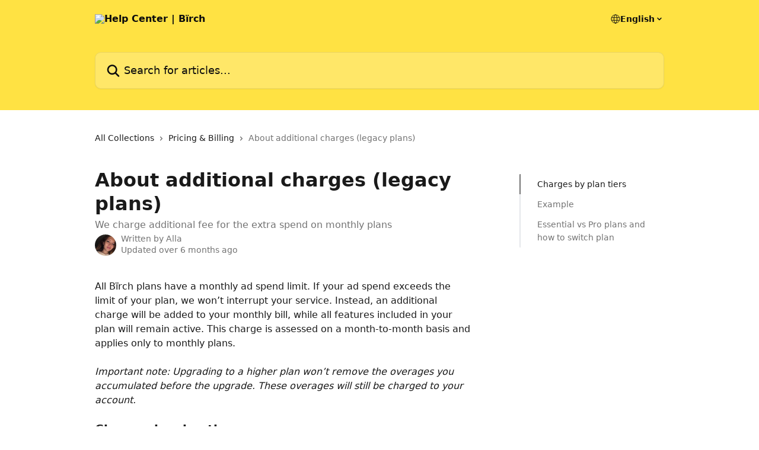

--- FILE ---
content_type: text/html; charset=utf-8
request_url: https://help.bir.ch/en/articles/6083528-about-additional-charges-legacy-plans
body_size: 15236
content:
<!DOCTYPE html><html lang="en"><head><meta charSet="utf-8" data-next-head=""/><title data-next-head="">About additional charges (legacy plans) | Help Center | Bïrch</title><meta property="og:title" content="About additional charges (legacy plans) | Help Center | Bïrch" data-next-head=""/><meta name="twitter:title" content="About additional charges (legacy plans) | Help Center | Bïrch" data-next-head=""/><meta property="og:description" content="We charge additional fee for the extra spend on monthly plans" data-next-head=""/><meta name="twitter:description" content="We charge additional fee for the extra spend on monthly plans" data-next-head=""/><meta name="description" content="We charge additional fee for the extra spend on monthly plans" data-next-head=""/><meta property="og:type" content="article" data-next-head=""/><meta property="og:image" content="https://downloads.intercomcdn.com/i/o/w7w7zqcl/836977/69bb288eb3d3a1d97147ad7ab76f/3af8db08593925dfbacec6e8ad7831b9.jpg" data-next-head=""/><meta property="twitter:image" content="https://downloads.intercomcdn.com/i/o/w7w7zqcl/836977/69bb288eb3d3a1d97147ad7ab76f/3af8db08593925dfbacec6e8ad7831b9.jpg" data-next-head=""/><meta name="robots" content="all" data-next-head=""/><meta name="viewport" content="width=device-width, initial-scale=1" data-next-head=""/><link href="https://intercom.help/revealbot/assets/favicon" rel="icon" data-next-head=""/><link rel="canonical" href="https://help.bir.ch/en/articles/6083528-about-additional-charges-legacy-plans" data-next-head=""/><link rel="alternate" href="https://help.bir.ch/en/articles/6083528-about-additional-charges-legacy-plans" hrefLang="en" data-next-head=""/><link rel="alternate" href="https://help.bir.ch/en/articles/6083528-about-additional-charges-legacy-plans" hrefLang="x-default" data-next-head=""/><link nonce="ksu4KDI1VPZndZHSk0BQvGbcPTyjs6hdxAi6ci4OqE0=" rel="preload" href="https://static.intercomassets.com/_next/static/css/3141721a1e975790.css" as="style"/><link nonce="ksu4KDI1VPZndZHSk0BQvGbcPTyjs6hdxAi6ci4OqE0=" rel="stylesheet" href="https://static.intercomassets.com/_next/static/css/3141721a1e975790.css" data-n-g=""/><noscript data-n-css="ksu4KDI1VPZndZHSk0BQvGbcPTyjs6hdxAi6ci4OqE0="></noscript><script defer="" nonce="ksu4KDI1VPZndZHSk0BQvGbcPTyjs6hdxAi6ci4OqE0=" nomodule="" src="https://static.intercomassets.com/_next/static/chunks/polyfills-42372ed130431b0a.js"></script><script defer="" src="https://static.intercomassets.com/_next/static/chunks/7506.a4d4b38169fb1abb.js" nonce="ksu4KDI1VPZndZHSk0BQvGbcPTyjs6hdxAi6ci4OqE0="></script><script src="https://static.intercomassets.com/_next/static/chunks/webpack-7eb31aa92d3141d2.js" nonce="ksu4KDI1VPZndZHSk0BQvGbcPTyjs6hdxAi6ci4OqE0=" defer=""></script><script src="https://static.intercomassets.com/_next/static/chunks/framework-1f1b8d38c1d86c61.js" nonce="ksu4KDI1VPZndZHSk0BQvGbcPTyjs6hdxAi6ci4OqE0=" defer=""></script><script src="https://static.intercomassets.com/_next/static/chunks/main-38420d4d11b1f04e.js" nonce="ksu4KDI1VPZndZHSk0BQvGbcPTyjs6hdxAi6ci4OqE0=" defer=""></script><script src="https://static.intercomassets.com/_next/static/chunks/pages/_app-d1e94b6e91bad9f8.js" nonce="ksu4KDI1VPZndZHSk0BQvGbcPTyjs6hdxAi6ci4OqE0=" defer=""></script><script src="https://static.intercomassets.com/_next/static/chunks/d0502abb-aa607f45f5026044.js" nonce="ksu4KDI1VPZndZHSk0BQvGbcPTyjs6hdxAi6ci4OqE0=" defer=""></script><script src="https://static.intercomassets.com/_next/static/chunks/6190-ef428f6633b5a03f.js" nonce="ksu4KDI1VPZndZHSk0BQvGbcPTyjs6hdxAi6ci4OqE0=" defer=""></script><script src="https://static.intercomassets.com/_next/static/chunks/5729-6d79ddfe1353a77c.js" nonce="ksu4KDI1VPZndZHSk0BQvGbcPTyjs6hdxAi6ci4OqE0=" defer=""></script><script src="https://static.intercomassets.com/_next/static/chunks/2384-242e4a028ba58b01.js" nonce="ksu4KDI1VPZndZHSk0BQvGbcPTyjs6hdxAi6ci4OqE0=" defer=""></script><script src="https://static.intercomassets.com/_next/static/chunks/4835-9db7cd232aae5617.js" nonce="ksu4KDI1VPZndZHSk0BQvGbcPTyjs6hdxAi6ci4OqE0=" defer=""></script><script src="https://static.intercomassets.com/_next/static/chunks/2735-6fafbb9ff4abfca1.js" nonce="ksu4KDI1VPZndZHSk0BQvGbcPTyjs6hdxAi6ci4OqE0=" defer=""></script><script src="https://static.intercomassets.com/_next/static/chunks/pages/%5BhelpCenterIdentifier%5D/%5Blocale%5D/articles/%5BarticleSlug%5D-0426bb822f2fd459.js" nonce="ksu4KDI1VPZndZHSk0BQvGbcPTyjs6hdxAi6ci4OqE0=" defer=""></script><script src="https://static.intercomassets.com/_next/static/NGYZIft7Eb--JC7AQBIWx/_buildManifest.js" nonce="ksu4KDI1VPZndZHSk0BQvGbcPTyjs6hdxAi6ci4OqE0=" defer=""></script><script src="https://static.intercomassets.com/_next/static/NGYZIft7Eb--JC7AQBIWx/_ssgManifest.js" nonce="ksu4KDI1VPZndZHSk0BQvGbcPTyjs6hdxAi6ci4OqE0=" defer=""></script><meta name="sentry-trace" content="ca57ad5d2fd30633171501e503101877-98edbe1efc0827f6-0"/><meta name="baggage" content="sentry-environment=production,sentry-release=453f6816e61599639a5e5f3bbcdb13767777674e,sentry-public_key=187f842308a64dea9f1f64d4b1b9c298,sentry-trace_id=ca57ad5d2fd30633171501e503101877,sentry-org_id=2129,sentry-sampled=false,sentry-sample_rand=0.5063123207523625,sentry-sample_rate=0"/><style id="__jsx-2516139596">:root{--body-bg: rgb(255, 255, 255);
--body-image: none;
--body-bg-rgb: 255, 255, 255;
--body-border: rgb(230, 230, 230);
--body-primary-color: #1a1a1a;
--body-secondary-color: #737373;
--body-reaction-bg: rgb(242, 242, 242);
--body-reaction-text-color: rgb(64, 64, 64);
--body-toc-active-border: #737373;
--body-toc-inactive-border: #f2f2f2;
--body-toc-inactive-color: #737373;
--body-toc-active-font-weight: 400;
--body-table-border: rgb(204, 204, 204);
--body-color: hsl(0, 0%, 0%);
--footer-bg: rgb(255, 226, 67);
--footer-image: none;
--footer-border: rgb(255, 218, 16);
--footer-color: hsl(0, 0%, 5%);
--header-bg: rgb(255, 226, 67);
--header-image: none;
--header-color: hsl(0, 0%, 5%);
--collection-card-bg: rgb(255, 255, 255);
--collection-card-image: none;
--collection-card-color: hsl(236, 87%, 61%);
--card-bg: rgb(255, 255, 255);
--card-border-color: rgb(230, 230, 230);
--card-border-inner-radius: 6px;
--card-border-radius: 8px;
--card-shadow: 0 1px 2px 0 rgb(0 0 0 / 0.05);
--search-bar-border-radius: 10px;
--search-bar-width: 100%;
--ticket-blue-bg-color: #dce1f9;
--ticket-blue-text-color: #334bfa;
--ticket-green-bg-color: #d7efdc;
--ticket-green-text-color: #0f7134;
--ticket-orange-bg-color: #ffebdb;
--ticket-orange-text-color: #b24d00;
--ticket-red-bg-color: #ffdbdb;
--ticket-red-text-color: #df2020;
--header-height: 245px;
--header-subheader-background-color: #000000;
--header-subheader-font-color: #FFFFFF;
--content-block-bg: rgb(255, 255, 255);
--content-block-image: none;
--content-block-color: hsl(0, 0%, 10%);
--content-block-button-bg: rgb(51, 75, 250);
--content-block-button-image: none;
--content-block-button-color: hsl(0, 0%, 100%);
--content-block-button-radius: 6px;
--content-block-margin: 0;
--content-block-width: auto;
--primary-color: hsl(0, 0%, 5%);
--primary-color-alpha-10: hsla(0, 0%, 5%, 0.1);
--primary-color-alpha-60: hsla(0, 0%, 5%, 0.6);
--text-on-primary-color: #ffffff}</style><style id="__jsx-1611979459">:root{--font-family-primary: system-ui, "Segoe UI", "Roboto", "Helvetica", "Arial", sans-serif, "Apple Color Emoji", "Segoe UI Emoji", "Segoe UI Symbol"}</style><style id="__jsx-2466147061">:root{--font-family-secondary: system-ui, "Segoe UI", "Roboto", "Helvetica", "Arial", sans-serif, "Apple Color Emoji", "Segoe UI Emoji", "Segoe UI Symbol"}</style><style id="__jsx-cf6f0ea00fa5c760">.fade-background.jsx-cf6f0ea00fa5c760{background:radial-gradient(333.38%100%at 50%0%,rgba(var(--body-bg-rgb),0)0%,rgba(var(--body-bg-rgb),.00925356)11.67%,rgba(var(--body-bg-rgb),.0337355)21.17%,rgba(var(--body-bg-rgb),.0718242)28.85%,rgba(var(--body-bg-rgb),.121898)35.03%,rgba(var(--body-bg-rgb),.182336)40.05%,rgba(var(--body-bg-rgb),.251516)44.25%,rgba(var(--body-bg-rgb),.327818)47.96%,rgba(var(--body-bg-rgb),.409618)51.51%,rgba(var(--body-bg-rgb),.495297)55.23%,rgba(var(--body-bg-rgb),.583232)59.47%,rgba(var(--body-bg-rgb),.671801)64.55%,rgba(var(--body-bg-rgb),.759385)70.81%,rgba(var(--body-bg-rgb),.84436)78.58%,rgba(var(--body-bg-rgb),.9551)88.2%,rgba(var(--body-bg-rgb),1)100%),var(--header-image),var(--header-bg);background-size:cover;background-position-x:center}</style><style id="__jsx-27f84a20f81f6ce9">.table-of-contents::-webkit-scrollbar{width:8px}.table-of-contents::-webkit-scrollbar-thumb{background-color:#f2f2f2;border-radius:8px}</style><style id="__jsx-a49d9ef8a9865a27">.table_of_contents.jsx-a49d9ef8a9865a27{max-width:260px;min-width:260px}</style><style id="__jsx-62724fba150252e0">.related_articles section a{color:initial}</style><style id="__jsx-4bed0c08ce36899e">.article_body a:not(.intercom-h2b-button){color:var(--primary-color)}article a.intercom-h2b-button{background-color:var(--primary-color);border:0}.zendesk-article table{overflow-x:scroll!important;display:block!important;height:auto!important}.intercom-interblocks-unordered-nested-list ul,.intercom-interblocks-ordered-nested-list ol{margin-top:16px;margin-bottom:16px}.intercom-interblocks-unordered-nested-list ul .intercom-interblocks-unordered-nested-list ul,.intercom-interblocks-unordered-nested-list ul .intercom-interblocks-ordered-nested-list ol,.intercom-interblocks-ordered-nested-list ol .intercom-interblocks-ordered-nested-list ol,.intercom-interblocks-ordered-nested-list ol .intercom-interblocks-unordered-nested-list ul{margin-top:0;margin-bottom:0}.intercom-interblocks-image a:focus{outline-offset:3px}</style></head><body><div id="__next"><div dir="ltr" class="h-full w-full"><a href="#main-content" class="sr-only font-bold text-header-color focus:not-sr-only focus:absolute focus:left-4 focus:top-4 focus:z-50" aria-roledescription="Link, Press control-option-right-arrow to exit">Skip to main content</a><main class="header__lite"><header id="header" data-testid="header" class="jsx-cf6f0ea00fa5c760 flex flex-col text-header-color"><div class="jsx-cf6f0ea00fa5c760 relative flex grow flex-col mb-9 bg-header-bg bg-header-image bg-cover bg-center pb-9"><div id="sr-announcement" aria-live="polite" class="jsx-cf6f0ea00fa5c760 sr-only"></div><div class="jsx-cf6f0ea00fa5c760 flex h-full flex-col items-center marker:shrink-0"><section class="relative flex w-full flex-col mb-6 pb-6"><div class="header__meta_wrapper flex justify-center px-5 pt-6 leading-none sm:px-10"><div class="flex items-center w-240" data-testid="subheader-container"><div class="mo__body header__site_name"><div class="header__logo"><a href="/en/"><img src="https://downloads.intercomcdn.com/i/o/w7w7zqcl/590235/fcb25993de1492544283260a6b0a/e997ffa4853c2714713bc8441727ec93.png" height="48" alt="Help Center | Bïrch"/></a></div></div><div><div class="flex items-center font-semibold"><div class="flex items-center md:hidden" data-testid="small-screen-children"><button class="flex items-center border-none bg-transparent px-1.5" data-testid="hamburger-menu-button" aria-label="Open menu"><svg width="24" height="24" viewBox="0 0 16 16" xmlns="http://www.w3.org/2000/svg" class="fill-current"><path d="M1.86861 2C1.38889 2 1 2.3806 1 2.85008C1 3.31957 1.38889 3.70017 1.86861 3.70017H14.1314C14.6111 3.70017 15 3.31957 15 2.85008C15 2.3806 14.6111 2 14.1314 2H1.86861Z"></path><path d="M1 8C1 7.53051 1.38889 7.14992 1.86861 7.14992H14.1314C14.6111 7.14992 15 7.53051 15 8C15 8.46949 14.6111 8.85008 14.1314 8.85008H1.86861C1.38889 8.85008 1 8.46949 1 8Z"></path><path d="M1 13.1499C1 12.6804 1.38889 12.2998 1.86861 12.2998H14.1314C14.6111 12.2998 15 12.6804 15 13.1499C15 13.6194 14.6111 14 14.1314 14H1.86861C1.38889 14 1 13.6194 1 13.1499Z"></path></svg></button><div class="fixed right-0 top-0 z-50 h-full w-full hidden" data-testid="hamburger-menu"><div class="flex h-full w-full justify-end bg-black bg-opacity-30"><div class="flex h-fit w-full flex-col bg-white opacity-100 sm:h-full sm:w-1/2"><button class="text-body-font flex items-center self-end border-none bg-transparent pr-6 pt-6" data-testid="hamburger-menu-close-button" aria-label="Close menu"><svg width="24" height="24" viewBox="0 0 16 16" xmlns="http://www.w3.org/2000/svg"><path d="M3.5097 3.5097C3.84165 3.17776 4.37984 3.17776 4.71178 3.5097L7.99983 6.79775L11.2879 3.5097C11.6198 3.17776 12.158 3.17776 12.49 3.5097C12.8219 3.84165 12.8219 4.37984 12.49 4.71178L9.20191 7.99983L12.49 11.2879C12.8219 11.6198 12.8219 12.158 12.49 12.49C12.158 12.8219 11.6198 12.8219 11.2879 12.49L7.99983 9.20191L4.71178 12.49C4.37984 12.8219 3.84165 12.8219 3.5097 12.49C3.17776 12.158 3.17776 11.6198 3.5097 11.2879L6.79775 7.99983L3.5097 4.71178C3.17776 4.37984 3.17776 3.84165 3.5097 3.5097Z"></path></svg></button><nav class="flex flex-col pl-4 text-black"><div class="relative cursor-pointer has-[:focus]:outline"><select class="peer absolute z-10 block h-6 w-full cursor-pointer opacity-0 md:text-base" aria-label="Change language" id="language-selector"><option value="/en/articles/6083528-about-additional-charges-legacy-plans" class="text-black" selected="">English</option></select><div class="mb-10 ml-5 flex items-center gap-1 text-md hover:opacity-80 peer-hover:opacity-80 md:m-0 md:ml-3 md:text-base" aria-hidden="true"><svg id="locale-picker-globe" width="16" height="16" viewBox="0 0 16 16" fill="none" xmlns="http://www.w3.org/2000/svg" class="shrink-0" aria-hidden="true"><path d="M8 15C11.866 15 15 11.866 15 8C15 4.13401 11.866 1 8 1C4.13401 1 1 4.13401 1 8C1 11.866 4.13401 15 8 15Z" stroke="currentColor" stroke-linecap="round" stroke-linejoin="round"></path><path d="M8 15C9.39949 15 10.534 11.866 10.534 8C10.534 4.13401 9.39949 1 8 1C6.60051 1 5.466 4.13401 5.466 8C5.466 11.866 6.60051 15 8 15Z" stroke="currentColor" stroke-linecap="round" stroke-linejoin="round"></path><path d="M1.448 5.75989H14.524" stroke="currentColor" stroke-linecap="round" stroke-linejoin="round"></path><path d="M1.448 10.2402H14.524" stroke="currentColor" stroke-linecap="round" stroke-linejoin="round"></path></svg>English<svg id="locale-picker-arrow" width="16" height="16" viewBox="0 0 16 16" fill="none" xmlns="http://www.w3.org/2000/svg" class="shrink-0" aria-hidden="true"><path d="M5 6.5L8.00093 9.5L11 6.50187" stroke="currentColor" stroke-width="1.5" stroke-linecap="round" stroke-linejoin="round"></path></svg></div></div></nav></div></div></div></div><nav class="hidden items-center md:flex" data-testid="large-screen-children"><div class="relative cursor-pointer has-[:focus]:outline"><select class="peer absolute z-10 block h-6 w-full cursor-pointer opacity-0 md:text-base" aria-label="Change language" id="language-selector"><option value="/en/articles/6083528-about-additional-charges-legacy-plans" class="text-black" selected="">English</option></select><div class="mb-10 ml-5 flex items-center gap-1 text-md hover:opacity-80 peer-hover:opacity-80 md:m-0 md:ml-3 md:text-base" aria-hidden="true"><svg id="locale-picker-globe" width="16" height="16" viewBox="0 0 16 16" fill="none" xmlns="http://www.w3.org/2000/svg" class="shrink-0" aria-hidden="true"><path d="M8 15C11.866 15 15 11.866 15 8C15 4.13401 11.866 1 8 1C4.13401 1 1 4.13401 1 8C1 11.866 4.13401 15 8 15Z" stroke="currentColor" stroke-linecap="round" stroke-linejoin="round"></path><path d="M8 15C9.39949 15 10.534 11.866 10.534 8C10.534 4.13401 9.39949 1 8 1C6.60051 1 5.466 4.13401 5.466 8C5.466 11.866 6.60051 15 8 15Z" stroke="currentColor" stroke-linecap="round" stroke-linejoin="round"></path><path d="M1.448 5.75989H14.524" stroke="currentColor" stroke-linecap="round" stroke-linejoin="round"></path><path d="M1.448 10.2402H14.524" stroke="currentColor" stroke-linecap="round" stroke-linejoin="round"></path></svg>English<svg id="locale-picker-arrow" width="16" height="16" viewBox="0 0 16 16" fill="none" xmlns="http://www.w3.org/2000/svg" class="shrink-0" aria-hidden="true"><path d="M5 6.5L8.00093 9.5L11 6.50187" stroke="currentColor" stroke-width="1.5" stroke-linecap="round" stroke-linejoin="round"></path></svg></div></div></nav></div></div></div></div></section><section class="relative mx-5 flex h-full w-full flex-col items-center px-5 sm:px-10"><div class="flex h-full max-w-full flex-col w-240 justify-end" data-testid="main-header-container"><div id="search-bar" class="relative w-full"><form action="/en/" autoComplete="off"><div class="flex w-full flex-col items-start"><div class="relative flex w-full sm:w-search-bar"><label for="search-input" class="sr-only">Search for articles...</label><input id="search-input" type="text" autoComplete="off" class="peer w-full rounded-search-bar border border-black-alpha-8 bg-white-alpha-20 p-4 ps-12 font-secondary text-lg text-header-color shadow-search-bar outline-none transition ease-linear placeholder:text-header-color hover:bg-white-alpha-27 hover:shadow-search-bar-hover focus:border-transparent focus:bg-white focus:text-black-10 focus:shadow-search-bar-focused placeholder:focus:text-black-45" placeholder="Search for articles..." name="q" aria-label="Search for articles..." value=""/><div class="absolute inset-y-0 start-0 flex items-center fill-header-color peer-focus-visible:fill-black-45 pointer-events-none ps-5"><svg width="22" height="21" viewBox="0 0 22 21" xmlns="http://www.w3.org/2000/svg" class="fill-inherit" aria-hidden="true"><path fill-rule="evenodd" clip-rule="evenodd" d="M3.27485 8.7001C3.27485 5.42781 5.92757 2.7751 9.19985 2.7751C12.4721 2.7751 15.1249 5.42781 15.1249 8.7001C15.1249 11.9724 12.4721 14.6251 9.19985 14.6251C5.92757 14.6251 3.27485 11.9724 3.27485 8.7001ZM9.19985 0.225098C4.51924 0.225098 0.724854 4.01948 0.724854 8.7001C0.724854 13.3807 4.51924 17.1751 9.19985 17.1751C11.0802 17.1751 12.8176 16.5627 14.2234 15.5265L19.0981 20.4013C19.5961 20.8992 20.4033 20.8992 20.9013 20.4013C21.3992 19.9033 21.3992 19.0961 20.9013 18.5981L16.0264 13.7233C17.0625 12.3176 17.6749 10.5804 17.6749 8.7001C17.6749 4.01948 13.8805 0.225098 9.19985 0.225098Z"></path></svg></div></div></div></form></div></div></section></div></div></header><div class="z-1 flex shrink-0 grow basis-auto justify-center px-5 sm:px-10"><section data-testid="main-content" id="main-content" class="max-w-full w-240"><section data-testid="article-section" class="section section__article"><div class="flex-row-reverse justify-between flex"><div class="jsx-a49d9ef8a9865a27 w-61 sticky top-8 ml-7 max-w-61 self-start max-lg:hidden mt-16"><div class="jsx-27f84a20f81f6ce9 table-of-contents max-h-[calc(100vh-96px)] overflow-y-auto rounded-2xl text-body-primary-color hover:text-primary max-lg:border max-lg:border-solid max-lg:border-body-border max-lg:shadow-solid-1"><div data-testid="toc-dropdown" class="jsx-27f84a20f81f6ce9 hidden cursor-pointer justify-between border-b max-lg:flex max-lg:flex-row max-lg:border-x-0 max-lg:border-t-0 max-lg:border-solid max-lg:border-b-body-border"><div class="jsx-27f84a20f81f6ce9 my-2 max-lg:pl-4">Table of contents</div><div class="jsx-27f84a20f81f6ce9 "><svg class="ml-2 mr-4 mt-3 transition-transform" transform="rotate(180)" width="16" height="16" fill="none" xmlns="http://www.w3.org/2000/svg"><path fill-rule="evenodd" clip-rule="evenodd" d="M3.93353 5.93451C4.24595 5.62209 4.75248 5.62209 5.0649 5.93451L7.99922 8.86882L10.9335 5.93451C11.246 5.62209 11.7525 5.62209 12.0649 5.93451C12.3773 6.24693 12.3773 6.75346 12.0649 7.06588L8.5649 10.5659C8.25249 10.8783 7.74595 10.8783 7.43353 10.5659L3.93353 7.06588C3.62111 6.75346 3.62111 6.24693 3.93353 5.93451Z" fill="currentColor"></path></svg></div></div><div data-testid="toc-body" class="jsx-27f84a20f81f6ce9 my-2"><section data-testid="toc-section-0" class="jsx-27f84a20f81f6ce9 flex border-y-0 border-e-0 border-s-2 border-solid py-1.5 max-lg:border-none border-body-toc-active-border px-7"><a id="#h_ae1a3c90e6" href="#h_ae1a3c90e6" data-testid="toc-link-0" class="jsx-27f84a20f81f6ce9 w-full no-underline hover:text-body-primary-color max-lg:inline-block max-lg:text-body-primary-color max-lg:hover:text-primary lg:text-base font-toc-active text-body-primary-color"></a></section><section data-testid="toc-section-1" class="jsx-27f84a20f81f6ce9 flex border-y-0 border-e-0 border-s-2 border-solid py-1.5 max-lg:border-none px-7"><a id="#h_c1d904a447" href="#h_c1d904a447" data-testid="toc-link-1" class="jsx-27f84a20f81f6ce9 w-full no-underline hover:text-body-primary-color max-lg:inline-block max-lg:text-body-primary-color max-lg:hover:text-primary lg:text-base text-body-toc-inactive-color"></a></section><section data-testid="toc-section-2" class="jsx-27f84a20f81f6ce9 flex border-y-0 border-e-0 border-s-2 border-solid py-1.5 max-lg:border-none px-7"><a id="#h_85d34a5cae" href="#h_85d34a5cae" data-testid="toc-link-2" class="jsx-27f84a20f81f6ce9 w-full no-underline hover:text-body-primary-color max-lg:inline-block max-lg:text-body-primary-color max-lg:hover:text-primary lg:text-base text-body-toc-inactive-color"></a></section></div></div></div><div class="relative z-3 w-full lg:max-w-160 "><div class="flex pb-6 max-md:pb-2 lg:max-w-160"><div tabindex="-1" class="focus:outline-none"><div class="flex flex-wrap items-baseline pb-4 text-base" tabindex="0" role="navigation" aria-label="Breadcrumb"><a href="/en/" class="pr-2 text-body-primary-color no-underline hover:text-body-secondary-color">All Collections</a><div class="pr-2" aria-hidden="true"><svg width="6" height="10" viewBox="0 0 6 10" class="block h-2 w-2 fill-body-secondary-color rtl:rotate-180" xmlns="http://www.w3.org/2000/svg"><path fill-rule="evenodd" clip-rule="evenodd" d="M0.648862 0.898862C0.316916 1.23081 0.316916 1.769 0.648862 2.10094L3.54782 4.9999L0.648862 7.89886C0.316916 8.23081 0.316917 8.769 0.648862 9.10094C0.980808 9.43289 1.519 9.43289 1.85094 9.10094L5.35094 5.60094C5.68289 5.269 5.68289 4.73081 5.35094 4.39886L1.85094 0.898862C1.519 0.566916 0.980807 0.566916 0.648862 0.898862Z"></path></svg></div><a href="https://help.bir.ch/en/collections/1908678-pricing-billing" class="pr-2 text-body-primary-color no-underline hover:text-body-secondary-color" data-testid="breadcrumb-0">Pricing &amp; Billing</a><div class="pr-2" aria-hidden="true"><svg width="6" height="10" viewBox="0 0 6 10" class="block h-2 w-2 fill-body-secondary-color rtl:rotate-180" xmlns="http://www.w3.org/2000/svg"><path fill-rule="evenodd" clip-rule="evenodd" d="M0.648862 0.898862C0.316916 1.23081 0.316916 1.769 0.648862 2.10094L3.54782 4.9999L0.648862 7.89886C0.316916 8.23081 0.316917 8.769 0.648862 9.10094C0.980808 9.43289 1.519 9.43289 1.85094 9.10094L5.35094 5.60094C5.68289 5.269 5.68289 4.73081 5.35094 4.39886L1.85094 0.898862C1.519 0.566916 0.980807 0.566916 0.648862 0.898862Z"></path></svg></div><div class="text-body-secondary-color">About additional charges (legacy plans)</div></div></div></div><div class=""><div class="article intercom-force-break"><div class="mb-10 max-lg:mb-6"><div class="flex flex-col gap-4"><div class="flex flex-col"><h1 class="mb-1 font-primary text-2xl font-bold leading-10 text-body-primary-color">About additional charges (legacy plans)</h1><div class="text-md font-normal leading-normal text-body-secondary-color"><p>We charge additional fee for the extra spend on monthly plans</p></div></div><div class="avatar"><div class="avatar__photo"><img width="24" height="24" src="https://static.intercomassets.com/avatars/2768941/square_128/copy-1543313663.jpg" alt="Alla avatar" class="inline-flex items-center justify-center rounded-full bg-primary text-lg font-bold leading-6 text-primary-text shadow-solid-2 shadow-body-bg [&amp;:nth-child(n+2)]:hidden lg:[&amp;:nth-child(n+2)]:inline-flex h-8 w-8 sm:h-9 sm:w-9"/></div><div class="avatar__info -mt-0.5 text-base"><span class="text-body-secondary-color"><div>Written by <span>Alla</span></div> <!-- -->Updated over 6 months ago</span></div></div></div></div><div class="jsx-4bed0c08ce36899e flex-col"><div class="jsx-4bed0c08ce36899e mb-7 ml-0 text-md max-messenger:mb-6 lg:hidden"><div class="jsx-27f84a20f81f6ce9 table-of-contents max-h-[calc(100vh-96px)] overflow-y-auto rounded-2xl text-body-primary-color hover:text-primary max-lg:border max-lg:border-solid max-lg:border-body-border max-lg:shadow-solid-1"><div data-testid="toc-dropdown" class="jsx-27f84a20f81f6ce9 hidden cursor-pointer justify-between border-b max-lg:flex max-lg:flex-row max-lg:border-x-0 max-lg:border-t-0 max-lg:border-solid max-lg:border-b-body-border border-b-0"><div class="jsx-27f84a20f81f6ce9 my-2 max-lg:pl-4">Table of contents</div><div class="jsx-27f84a20f81f6ce9 "><svg class="ml-2 mr-4 mt-3 transition-transform" transform="" width="16" height="16" fill="none" xmlns="http://www.w3.org/2000/svg"><path fill-rule="evenodd" clip-rule="evenodd" d="M3.93353 5.93451C4.24595 5.62209 4.75248 5.62209 5.0649 5.93451L7.99922 8.86882L10.9335 5.93451C11.246 5.62209 11.7525 5.62209 12.0649 5.93451C12.3773 6.24693 12.3773 6.75346 12.0649 7.06588L8.5649 10.5659C8.25249 10.8783 7.74595 10.8783 7.43353 10.5659L3.93353 7.06588C3.62111 6.75346 3.62111 6.24693 3.93353 5.93451Z" fill="currentColor"></path></svg></div></div><div data-testid="toc-body" class="jsx-27f84a20f81f6ce9 hidden my-2"><section data-testid="toc-section-0" class="jsx-27f84a20f81f6ce9 flex border-y-0 border-e-0 border-s-2 border-solid py-1.5 max-lg:border-none border-body-toc-active-border px-7"><a id="#h_ae1a3c90e6" href="#h_ae1a3c90e6" data-testid="toc-link-0" class="jsx-27f84a20f81f6ce9 w-full no-underline hover:text-body-primary-color max-lg:inline-block max-lg:text-body-primary-color max-lg:hover:text-primary lg:text-base font-toc-active text-body-primary-color"></a></section><section data-testid="toc-section-1" class="jsx-27f84a20f81f6ce9 flex border-y-0 border-e-0 border-s-2 border-solid py-1.5 max-lg:border-none px-7"><a id="#h_c1d904a447" href="#h_c1d904a447" data-testid="toc-link-1" class="jsx-27f84a20f81f6ce9 w-full no-underline hover:text-body-primary-color max-lg:inline-block max-lg:text-body-primary-color max-lg:hover:text-primary lg:text-base text-body-toc-inactive-color"></a></section><section data-testid="toc-section-2" class="jsx-27f84a20f81f6ce9 flex border-y-0 border-e-0 border-s-2 border-solid py-1.5 max-lg:border-none px-7"><a id="#h_85d34a5cae" href="#h_85d34a5cae" data-testid="toc-link-2" class="jsx-27f84a20f81f6ce9 w-full no-underline hover:text-body-primary-color max-lg:inline-block max-lg:text-body-primary-color max-lg:hover:text-primary lg:text-base text-body-toc-inactive-color"></a></section></div></div></div><div class="jsx-4bed0c08ce36899e article_body"><article class="jsx-4bed0c08ce36899e "><div class="intercom-interblocks-paragraph no-margin intercom-interblocks-align-left"><p>All Bïrch plans have a monthly ad spend limit. If your ad spend exceeds the limit of your plan, we won’t interrupt your service. Instead, an additional charge will be added to your monthly bill, while all features included in your plan will remain active. This charge is assessed on a month-to-month basis and applies only to monthly plans.<br/>​<br/>​<i>Important note: Upgrading to a higher plan won’t remove the overages you accumulated before the upgrade. These overages will still be charged to your account.</i></p></div><div class="intercom-interblocks-paragraph no-margin intercom-interblocks-align-left"><p> </p></div><div class="intercom-interblocks-subheading intercom-interblocks-align-left"><h2 id="h_ae1a3c90e6">Charges by plan tiers</h2></div><div class="intercom-interblocks-paragraph no-margin intercom-interblocks-align-left"><p>The additional fee depends on your current plan percentage, see the table below. Here&#x27;s the breakdown of charges by tier.</p></div><div class="intercom-interblocks-paragraph no-margin intercom-interblocks-align-left"><p> </p></div><div class="intercom-interblocks-image intercom-interblocks-align-left"><a href="https://downloads.intercomcdn.com/i/o/604298651/2b6d83c39758f86c11370177/plantiers.png?expires=1769451300&amp;signature=255d9c3e1d60a739eb77edf46c853c457bcb123e03c4a3f09d3c4a56e4eafc84&amp;req=ciAjFMB2m4ReFb4f3HP0gPgkDBAL4qSh8sqxYoM6TzYl9b11aOpd6vS3pC3k%0AaGoJHdfSsQVGK1kueQ%3D%3D%0A" target="_blank" rel="noreferrer nofollow noopener"><img src="https://downloads.intercomcdn.com/i/o/604298651/2b6d83c39758f86c11370177/plantiers.png?expires=1769451300&amp;signature=255d9c3e1d60a739eb77edf46c853c457bcb123e03c4a3f09d3c4a56e4eafc84&amp;req=ciAjFMB2m4ReFb4f3HP0gPgkDBAL4qSh8sqxYoM6TzYl9b11aOpd6vS3pC3k%0AaGoJHdfSsQVGK1kueQ%3D%3D%0A" width="2840" height="372"/></a></div><div class="intercom-interblocks-paragraph no-margin intercom-interblocks-align-left"><p> </p></div><div class="intercom-interblocks-subheading intercom-interblocks-align-left"><h2 id="h_c1d904a447">Example</h2></div><div class="intercom-interblocks-paragraph no-margin intercom-interblocks-align-left"><p>If you choose a monthly $199 plan, your maximum ad spend limit will be $25,000. If you first subscribe to the plan on March 14, you will pay $199 at the beginning of the billing period. Then, this amount will be charged repeatedly each month: your next payment will proceed on April, 14. </p></div><div class="intercom-interblocks-paragraph no-margin intercom-interblocks-align-left"><p> </p></div><div class="intercom-interblocks-paragraph no-margin intercom-interblocks-align-left"><p>However, your ad spend may increase. For example, by May 5 it could reach $26 000 and further increase to $30 000 by May 14, the day when the next billing cycle starts. This means that your overspend amount is $ 5,000 by the beginning of the next billing period.</p></div><div class="intercom-interblocks-paragraph no-margin intercom-interblocks-align-left"><p> </p></div><div class="intercom-interblocks-image intercom-interblocks-align-left"><a href="https://downloads.intercomcdn.com/i/o/481681861/5f9b3fc334b3a19c3db20677/Screenshot+2022-03-17+at+8.52.53+AM.png?expires=1769451300&amp;signature=1b7a4a77c54a00a23ffa17ff406cb58d01f33f9b90f9c8312e6eafdea7ce128a&amp;req=cCgmEMF%2FlYdeFb4f3HP0gPcI8O2r3QXSL4W2Myj7BU9U6MEvVn%2Fw2L8OJClG%0ADrIQ4e2tF9Drglwi5g%3D%3D%0A" target="_blank" rel="noreferrer nofollow noopener"><img src="https://downloads.intercomcdn.com/i/o/481681861/5f9b3fc334b3a19c3db20677/Screenshot+2022-03-17+at+8.52.53+AM.png?expires=1769451300&amp;signature=1b7a4a77c54a00a23ffa17ff406cb58d01f33f9b90f9c8312e6eafdea7ce128a&amp;req=cCgmEMF%2FlYdeFb4f3HP0gPcI8O2r3QXSL4W2Myj7BU9U6MEvVn%2Fw2L8OJClG%0ADrIQ4e2tF9Drglwi5g%3D%3D%0A" width="824" height="268"/></a></div><div class="intercom-interblocks-paragraph no-margin intercom-interblocks-align-left"><p>The overspend amount is calculated as $ 5,000 (total overspend) * 0,8 % (overages percent) / 100%. Total is $40. </p></div><div class="intercom-interblocks-paragraph no-margin intercom-interblocks-align-left"><p> </p></div><div class="intercom-interblocks-paragraph no-margin intercom-interblocks-align-left"><p>So on May 14, you will pay the additional fee of $40 for the overspend of April 14 – May 14 billing period, plus the regular fee of $199 for the upcoming period May 14 – June 14. The total amount will be $239. </p></div><div class="intercom-interblocks-paragraph no-margin intercom-interblocks-align-left"><p> </p></div><div class="intercom-interblocks-subheading intercom-interblocks-align-left"><h2 id="h_85d34a5cae">Essential vs Pro plans and how to switch plan</h2></div><div class="intercom-interblocks-paragraph no-margin intercom-interblocks-align-left"><p>With the recent introduction of 2 plan types - Essential and Pro, legacy plans in the table above are considered as Pro plans. </p></div><div class="intercom-interblocks-paragraph no-margin intercom-interblocks-align-left"><p> </p></div><div class="intercom-interblocks-paragraph no-margin intercom-interblocks-align-left"><p>If you decide to change your plan you can do so on the <a href="https://app.bir.ch/settings/billing" rel="nofollow noopener noreferrer" target="_blank">Billing page</a> by clicking the &quot;Change plan&quot; button. Move the slider to find the necessary scope of features and ad spend tier that suits you better and click the &quot;Subscribe&quot; button to subscribe to a new plan:<br/>​</p></div><div class="intercom-interblocks-image intercom-interblocks-align-left"><a href="https://downloads.intercomcdn.com/i/o/w7w7zqcl/1354526634/c41562761318ee80a7655935c8ef/Screenshot+2025-01-28+at+11_38_33.png?expires=1769451300&amp;signature=b3bee486476252e55b2243c7b09c87c583af34c70f55a5c3af4136bf9cb22310&amp;req=dSMiEsx8m4dcXfMW1HO4zSfOvXncZEByvG6eOHFM%2BkoEhCph7wXP7mMChGkJ%0As9uuSlBIXwrg7VzfGus%3D%0A" target="_blank" rel="noreferrer nofollow noopener"><img src="https://downloads.intercomcdn.com/i/o/w7w7zqcl/1354526634/c41562761318ee80a7655935c8ef/Screenshot+2025-01-28+at+11_38_33.png?expires=1769451300&amp;signature=b3bee486476252e55b2243c7b09c87c583af34c70f55a5c3af4136bf9cb22310&amp;req=dSMiEsx8m4dcXfMW1HO4zSfOvXncZEByvG6eOHFM%2BkoEhCph7wXP7mMChGkJ%0As9uuSlBIXwrg7VzfGus%3D%0A" width="1964" height="1438"/></a></div><div class="intercom-interblocks-paragraph no-margin intercom-interblocks-align-left"><p> </p></div><div class="intercom-interblocks-paragraph no-margin intercom-interblocks-align-left"><p> </p></div><div class="intercom-interblocks-paragraph no-margin intercom-interblocks-align-left"><p>If the new spend limit is lower, the update will happen once the current billing cycle is over i.e. you will remain on the initial plan for the period you have initially subscribed for. If the new spend limit is higher, then the plan will be updated immediately.</p></div><div class="intercom-interblocks-paragraph no-margin intercom-interblocks-align-left"><p> </p></div><div class="intercom-interblocks-paragraph no-margin intercom-interblocks-align-left"><p>Check out this article on <a href="https://help.revealbot.com/en/articles/3309710-how-do-i-get-charged-if-i-upgrade-downgrade" rel="nofollow noopener noreferrer" target="_blank">how plan changes affect the billing</a> where the most common cases are described in detail. And if you have any questions, don&#x27;t hesitate to reach out to us via the bubble chat or email <a href="mailto:support@bir.ch" rel="nofollow noopener noreferrer" target="_blank">support@bir.ch</a>.</p></div><section class="jsx-62724fba150252e0 related_articles my-6"><hr class="jsx-62724fba150252e0 my-6 sm:my-8"/><div class="jsx-62724fba150252e0 mb-3 text-xl font-bold">Related Articles</div><section class="flex flex-col rounded-card border border-solid border-card-border bg-card-bg p-2 sm:p-3"><a class="duration-250 group/article flex flex-row justify-between gap-2 py-2 no-underline transition ease-linear hover:bg-primary-alpha-10 hover:text-primary sm:rounded-card-inner sm:py-3 rounded-card-inner px-3" href="https://help.bir.ch/en/articles/1636695-how-does-our-billing-work" data-testid="article-link"><div class="flex flex-col p-0"><span class="m-0 text-md text-body-primary-color group-hover/article:text-primary">How does our billing work?</span></div><div class="flex shrink-0 flex-col justify-center p-0"><svg class="block h-4 w-4 text-primary ltr:-rotate-90 rtl:rotate-90" fill="currentColor" viewBox="0 0 20 20" xmlns="http://www.w3.org/2000/svg"><path fill-rule="evenodd" d="M5.293 7.293a1 1 0 011.414 0L10 10.586l3.293-3.293a1 1 0 111.414 1.414l-4 4a1 1 0 01-1.414 0l-4-4a1 1 0 010-1.414z" clip-rule="evenodd"></path></svg></div></a><a class="duration-250 group/article flex flex-row justify-between gap-2 py-2 no-underline transition ease-linear hover:bg-primary-alpha-10 hover:text-primary sm:rounded-card-inner sm:py-3 rounded-card-inner px-3" href="https://help.bir.ch/en/articles/3293399-how-can-i-estimate-what-plan-suits-me" data-testid="article-link"><div class="flex flex-col p-0"><span class="m-0 text-md text-body-primary-color group-hover/article:text-primary">How can I estimate what plan suits me?</span></div><div class="flex shrink-0 flex-col justify-center p-0"><svg class="block h-4 w-4 text-primary ltr:-rotate-90 rtl:rotate-90" fill="currentColor" viewBox="0 0 20 20" xmlns="http://www.w3.org/2000/svg"><path fill-rule="evenodd" d="M5.293 7.293a1 1 0 011.414 0L10 10.586l3.293-3.293a1 1 0 111.414 1.414l-4 4a1 1 0 01-1.414 0l-4-4a1 1 0 010-1.414z" clip-rule="evenodd"></path></svg></div></a><a class="duration-250 group/article flex flex-row justify-between gap-2 py-2 no-underline transition ease-linear hover:bg-primary-alpha-10 hover:text-primary sm:rounded-card-inner sm:py-3 rounded-card-inner px-3" href="https://help.bir.ch/en/articles/3309710-how-do-i-get-charged-if-i-upgrade-downgrade" data-testid="article-link"><div class="flex flex-col p-0"><span class="m-0 text-md text-body-primary-color group-hover/article:text-primary">How do I get charged if I upgrade/downgrade?</span></div><div class="flex shrink-0 flex-col justify-center p-0"><svg class="block h-4 w-4 text-primary ltr:-rotate-90 rtl:rotate-90" fill="currentColor" viewBox="0 0 20 20" xmlns="http://www.w3.org/2000/svg"><path fill-rule="evenodd" d="M5.293 7.293a1 1 0 011.414 0L10 10.586l3.293-3.293a1 1 0 111.414 1.414l-4 4a1 1 0 01-1.414 0l-4-4a1 1 0 010-1.414z" clip-rule="evenodd"></path></svg></div></a><a class="duration-250 group/article flex flex-row justify-between gap-2 py-2 no-underline transition ease-linear hover:bg-primary-alpha-10 hover:text-primary sm:rounded-card-inner sm:py-3 rounded-card-inner px-3" href="https://help.bir.ch/en/articles/6061901-about-additional-charges" data-testid="article-link"><div class="flex flex-col p-0"><span class="m-0 text-md text-body-primary-color group-hover/article:text-primary">About additional charges</span></div><div class="flex shrink-0 flex-col justify-center p-0"><svg class="block h-4 w-4 text-primary ltr:-rotate-90 rtl:rotate-90" fill="currentColor" viewBox="0 0 20 20" xmlns="http://www.w3.org/2000/svg"><path fill-rule="evenodd" d="M5.293 7.293a1 1 0 011.414 0L10 10.586l3.293-3.293a1 1 0 111.414 1.414l-4 4a1 1 0 01-1.414 0l-4-4a1 1 0 010-1.414z" clip-rule="evenodd"></path></svg></div></a><a class="duration-250 group/article flex flex-row justify-between gap-2 py-2 no-underline transition ease-linear hover:bg-primary-alpha-10 hover:text-primary sm:rounded-card-inner sm:py-3 rounded-card-inner px-3" href="https://help.bir.ch/en/articles/10563741-how-gateway-billing-works" data-testid="article-link"><div class="flex flex-col p-0"><span class="m-0 text-md text-body-primary-color group-hover/article:text-primary">How Gateway Billing Works</span></div><div class="flex shrink-0 flex-col justify-center p-0"><svg class="block h-4 w-4 text-primary ltr:-rotate-90 rtl:rotate-90" fill="currentColor" viewBox="0 0 20 20" xmlns="http://www.w3.org/2000/svg"><path fill-rule="evenodd" d="M5.293 7.293a1 1 0 011.414 0L10 10.586l3.293-3.293a1 1 0 111.414 1.414l-4 4a1 1 0 01-1.414 0l-4-4a1 1 0 010-1.414z" clip-rule="evenodd"></path></svg></div></a></section></section></article></div></div></div></div><div class="intercom-reaction-picker -mb-4 -ml-4 -mr-4 mt-6 rounded-card sm:-mb-2 sm:-ml-1 sm:-mr-1 sm:mt-8" role="group" aria-label="feedback form"><div class="intercom-reaction-prompt">Did this answer your question?</div><div class="intercom-reactions-container"><button class="intercom-reaction" aria-label="Disappointed Reaction" tabindex="0" data-reaction-text="disappointed" aria-pressed="false"><span title="Disappointed">😞</span></button><button class="intercom-reaction" aria-label="Neutral Reaction" tabindex="0" data-reaction-text="neutral" aria-pressed="false"><span title="Neutral">😐</span></button><button class="intercom-reaction" aria-label="Smiley Reaction" tabindex="0" data-reaction-text="smiley" aria-pressed="false"><span title="Smiley">😃</span></button></div></div></div></div></section></section></div><footer id="footer" class="mt-24 shrink-0 bg-footer-bg px-0 py-12 text-left text-base text-footer-color"><div class="shrink-0 grow basis-auto px-5 sm:px-10"><div class="mx-auto max-w-240 sm:w-auto"><div><div class="text-center" data-testid="simple-footer-layout"><div class="align-middle text-lg text-footer-color"><a class="no-underline" href="/en/"><img data-testid="logo-img" src="https://downloads.intercomcdn.com/i/o/w7w7zqcl/590236/395ee8ccfdb9d2576b0f1507f46c/bfa8bc11595c136c07e52dff91b86146.png" alt="Help Center | Bïrch" class="max-h-8 contrast-80 inline"/></a></div><div class="mt-3 text-base">Revealbot is now Bïrch</div><div class="mt-10" data-testid="simple-footer-links"><div class="flex flex-row justify-center"></div><ul data-testid="social-links" class="flex flex-wrap items-center gap-4 p-0 justify-center" id="social-links"><li class="list-none align-middle"><a target="_blank" href="https://www.facebook.com/birch.people" rel="nofollow noreferrer noopener" data-testid="footer-social-link-0" class="no-underline"><img src="https://intercom.help/revealbot/assets/svg/icon:social-facebook/0d0d0d" alt="" aria-label="https://www.facebook.com/birch.people" width="16" height="16" loading="lazy" data-testid="social-icon-facebook"/></a></li><li class="list-none align-middle"><a target="_blank" href="https://www.linkedin.com/company/birchbirch" rel="nofollow noreferrer noopener" data-testid="footer-social-link-1" class="no-underline"><img src="https://intercom.help/revealbot/assets/svg/icon:social-linkedin/0d0d0d" alt="" aria-label="https://www.linkedin.com/company/birchbirch" width="16" height="16" loading="lazy" data-testid="social-icon-linkedin"/></a></li><li class="list-none align-middle"><a target="_blank" href="https://www.youtube.com/@Birch.performance" rel="nofollow noreferrer noopener" data-testid="footer-social-link-2" class="no-underline"><img src="https://intercom.help/revealbot/assets/svg/icon:social-youtube/0d0d0d" alt="" aria-label="https://www.youtube.com/@Birch.performance" width="16" height="16" loading="lazy" data-testid="social-icon-youtube"/></a></li><li class="list-none align-middle"><a target="_blank" href="https://www.instagram.com/birch.people/" rel="nofollow noreferrer noopener" data-testid="footer-social-link-3" class="no-underline"><img src="https://intercom.help/revealbot/assets/svg/icon:social-instagram/0d0d0d" alt="" aria-label="https://www.instagram.com/birch.people/" width="16" height="16" loading="lazy" data-testid="social-icon-instagram"/></a></li><li class="list-none align-middle"><a target="_blank" href="https://www.twitter.com/revealbot" rel="nofollow noreferrer noopener" data-testid="footer-social-link-4" class="no-underline"><img src="https://intercom.help/revealbot/assets/svg/icon:social-twitter-x/0d0d0d" alt="" aria-label="https://www.twitter.com/revealbot" width="16" height="16" loading="lazy" data-testid="social-icon-x"/></a></li></ul></div><div class="flex justify-center"><div class="mt-2"><a href="https://www.intercom.com/dsa-report-form" target="_blank" rel="nofollow noreferrer noopener" class="no-underline" data-testid="report-content-link">Report Content</a></div></div></div></div></div></div></footer></main></div></div><script id="__NEXT_DATA__" type="application/json" nonce="ksu4KDI1VPZndZHSk0BQvGbcPTyjs6hdxAi6ci4OqE0=">{"props":{"pageProps":{"app":{"id":"w7w7zqcl","messengerUrl":"https://widget.intercom.io/widget/w7w7zqcl","name":"Bïrch","poweredByIntercomUrl":"https://www.intercom.com/intercom-link?company=B%C3%AFrch\u0026solution=customer-support\u0026utm_campaign=intercom-link\u0026utm_content=We+run+on+Intercom\u0026utm_medium=help-center\u0026utm_referrer=http%3A%2F%2Fhelp.bir.ch%2Fen%2Farticles%2F6083528-about-additional-charges-legacy-plans\u0026utm_source=desktop-web","features":{"consentBannerBeta":false,"customNotFoundErrorMessage":false,"disableFontPreloading":false,"disableNoMarginClassTransformation":false,"finOnHelpCenter":false,"hideIconsWithBackgroundImages":false,"messengerCustomFonts":false}},"helpCenterSite":{"customDomain":"help.bir.ch","defaultLocale":"en","disableBranding":true,"externalLoginName":null,"externalLoginUrl":null,"footerContactDetails":"Revealbot is now Bïrch","footerLinks":{"custom":[],"socialLinks":[{"iconUrl":"https://intercom.help/revealbot/assets/svg/icon:social-facebook","provider":"facebook","url":"https://www.facebook.com/birch.people"},{"iconUrl":"https://intercom.help/revealbot/assets/svg/icon:social-linkedin","provider":"linkedin","url":"https://www.linkedin.com/company/birchbirch"},{"iconUrl":"https://intercom.help/revealbot/assets/svg/icon:social-youtube","provider":"youtube","url":"https://www.youtube.com/@Birch.performance"},{"iconUrl":"https://intercom.help/revealbot/assets/svg/icon:social-instagram","provider":"instagram","url":"https://www.instagram.com/birch.people/"},{"iconUrl":"https://intercom.help/revealbot/assets/svg/icon:social-twitter-x","provider":"x","url":"https://www.twitter.com/revealbot"}],"linkGroups":[]},"headerLinks":[],"homeCollectionCols":1,"googleAnalyticsTrackingId":"UA-84589370-1","googleTagManagerId":null,"pathPrefixForCustomDomain":null,"seoIndexingEnabled":true,"helpCenterId":165014,"url":"https://help.bir.ch","customizedFooterTextContent":null,"consentBannerConfig":null,"canInjectCustomScripts":false,"scriptSection":1,"customScriptFilesExist":false},"localeLinks":[{"id":"en","absoluteUrl":"https://help.bir.ch/en/articles/6083528-about-additional-charges-legacy-plans","available":true,"name":"English","selected":true,"url":"/en/articles/6083528-about-additional-charges-legacy-plans"}],"requestContext":{"articleSource":null,"academy":false,"canonicalUrl":"https://help.bir.ch/en/articles/6083528-about-additional-charges-legacy-plans","headerless":false,"isDefaultDomainRequest":false,"nonce":"ksu4KDI1VPZndZHSk0BQvGbcPTyjs6hdxAi6ci4OqE0=","rootUrl":"/en/","sheetUserCipher":null,"type":"help-center"},"theme":{"color":"0d0d0d","siteName":"Help Center | Bïrch","headline":"Help Center","headerFontColor":"0d0d0d","logo":"https://downloads.intercomcdn.com/i/o/w7w7zqcl/590235/fcb25993de1492544283260a6b0a/e997ffa4853c2714713bc8441727ec93.png","logoHeight":"48","header":null,"favicon":"https://intercom.help/revealbot/assets/favicon","locale":"en","homeUrl":"https://revealbot.com","social":"https://downloads.intercomcdn.com/i/o/w7w7zqcl/836977/69bb288eb3d3a1d97147ad7ab76f/3af8db08593925dfbacec6e8ad7831b9.jpg","urlPrefixForDefaultDomain":"https://intercom.help/revealbot","customDomain":"help.bir.ch","customDomainUsesSsl":true,"customizationOptions":{"customizationType":1,"header":{"backgroundColor":"#FFE243","fontColor":"#0d0d0d","fadeToEdge":false,"backgroundGradient":null,"backgroundImageId":null,"backgroundImageUrl":null},"body":{"backgroundColor":"#ffffff","fontColor":null,"fadeToEdge":null,"backgroundGradient":null,"backgroundImageId":null},"footer":{"backgroundColor":"#FFE243","fontColor":"#0d0d0d","fadeToEdge":null,"backgroundGradient":null,"backgroundImageId":null,"showRichTextField":false},"layout":{"homePage":{"blocks":[{"type":"tickets-portal-link","enabled":false},{"type":"collection-list","columns":1,"template":0}]},"collectionsPage":{"showArticleDescriptions":false},"articlePage":{},"searchPage":{}},"collectionCard":{"global":{"backgroundColor":null,"fontColor":"4450F2","fadeToEdge":null,"backgroundGradient":null,"backgroundImageId":null,"showIcons":true,"backgroundImageUrl":null},"collections":[]},"global":{"font":{"customFontFaces":[],"primary":null,"secondary":null},"componentStyle":{"card":{"type":"bordered","borderRadius":8}},"namedComponents":{"header":{"subheader":{"enabled":false,"style":{"backgroundColor":"#000000","fontColor":"#FFFFFF"}},"style":{"height":"245px","align":"start","justify":"end"}},"searchBar":{"style":{"width":"100%","borderRadius":10}},"footer":{"type":0}},"brand":{"colors":[],"websiteUrl":""}},"contentBlock":{"blockStyle":{"backgroundColor":"#ffffff","fontColor":"#1a1a1a","fadeToEdge":null,"backgroundGradient":null,"backgroundImageId":null,"backgroundImageUrl":null},"buttonOptions":{"backgroundColor":"#334BFA","fontColor":"#ffffff","borderRadius":6},"isFullWidth":false}},"helpCenterName":"Help Center | Bïrch","footerLogo":"https://downloads.intercomcdn.com/i/o/w7w7zqcl/590236/395ee8ccfdb9d2576b0f1507f46c/bfa8bc11595c136c07e52dff91b86146.png","footerLogoHeight":"60","localisedInformation":{"contentBlock":{"locale":"en","title":"Content section title","withButton":false,"description":"","buttonTitle":"Button title","buttonUrl":""}}},"user":{"userId":"a8e218c5-cb51-42c3-8121-6ab3b76f7358","role":"visitor_role","country_code":null},"articleContent":{"articleId":"6083528","author":{"avatar":"https://static.intercomassets.com/avatars/2768941/square_128/copy-1543313663.jpg","name":"Alla","first_name":"Alla","avatar_shape":"circle"},"blocks":[{"type":"paragraph","text":"All Bïrch plans have a monthly ad spend limit. If your ad spend exceeds the limit of your plan, we won’t interrupt your service. Instead, an additional charge will be added to your monthly bill, while all features included in your plan will remain active. This charge is assessed on a month-to-month basis and applies only to monthly plans.\u003cbr\u003e​\u003cbr\u003e​\u003ci\u003eImportant note: Upgrading to a higher plan won’t remove the overages you accumulated before the upgrade. These overages will still be charged to your account.\u003c/i\u003e","class":"no-margin"},{"type":"paragraph","text":" ","class":"no-margin"},{"type":"subheading","text":"Charges by plan tiers","idAttribute":"h_ae1a3c90e6"},{"type":"paragraph","text":"The additional fee depends on your current plan percentage, see the table below. Here's the breakdown of charges by tier.","class":"no-margin"},{"type":"paragraph","text":" ","class":"no-margin"},{"type":"image","url":"https://downloads.intercomcdn.com/i/o/604298651/2b6d83c39758f86c11370177/plantiers.png?expires=1769451300\u0026signature=255d9c3e1d60a739eb77edf46c853c457bcb123e03c4a3f09d3c4a56e4eafc84\u0026req=ciAjFMB2m4ReFb4f3HP0gPgkDBAL4qSh8sqxYoM6TzYl9b11aOpd6vS3pC3k%0AaGoJHdfSsQVGK1kueQ%3D%3D%0A","width":2840,"height":372},{"type":"paragraph","text":" ","class":"no-margin"},{"type":"subheading","text":"Example","idAttribute":"h_c1d904a447"},{"type":"paragraph","text":"If you choose a monthly $199 plan, your maximum ad spend limit will be $25,000. If you first subscribe to the plan on March 14, you will pay $199 at the beginning of the billing period. Then, this amount will be charged repeatedly each month: your next payment will proceed on April, 14. ","class":"no-margin"},{"type":"paragraph","text":" ","class":"no-margin"},{"type":"paragraph","text":"However, your ad spend may increase. For example, by May 5 it could reach $26 000 and further increase to $30 000 by May 14, the day when the next billing cycle starts. This means that your overspend amount is $ 5,000 by the beginning of the next billing period.","class":"no-margin"},{"type":"paragraph","text":" ","class":"no-margin"},{"type":"image","url":"https://downloads.intercomcdn.com/i/o/481681861/5f9b3fc334b3a19c3db20677/Screenshot+2022-03-17+at+8.52.53+AM.png?expires=1769451300\u0026signature=1b7a4a77c54a00a23ffa17ff406cb58d01f33f9b90f9c8312e6eafdea7ce128a\u0026req=cCgmEMF%2FlYdeFb4f3HP0gPcI8O2r3QXSL4W2Myj7BU9U6MEvVn%2Fw2L8OJClG%0ADrIQ4e2tF9Drglwi5g%3D%3D%0A","width":824,"height":268},{"type":"paragraph","text":"The overspend amount is calculated as $ 5,000 (total overspend) * 0,8 % (overages percent) / 100%. Total is $40. ","class":"no-margin"},{"type":"paragraph","text":" ","class":"no-margin"},{"type":"paragraph","text":"So on May 14, you will pay the additional fee of $40 for the overspend of April 14 – May 14 billing period, plus the regular fee of $199 for the upcoming period May 14 – June 14. The total amount will be $239. ","class":"no-margin"},{"type":"paragraph","text":" ","class":"no-margin"},{"type":"subheading","text":"Essential vs Pro plans and how to switch plan","idAttribute":"h_85d34a5cae"},{"type":"paragraph","text":"With the recent introduction of 2 plan types - Essential and Pro, legacy plans in the table above are considered as Pro plans. ","class":"no-margin"},{"type":"paragraph","text":" ","class":"no-margin"},{"type":"paragraph","text":"If you decide to change your plan you can do so on the \u003ca href=\"https://app.bir.ch/settings/billing\" rel=\"nofollow noopener noreferrer\" target=\"_blank\"\u003eBilling page\u003c/a\u003e by clicking the \"Change plan\" button. Move the slider to find the necessary scope of features and ad spend tier that suits you better and click the \"Subscribe\" button to subscribe to a new plan:\u003cbr\u003e​","class":"no-margin"},{"type":"image","url":"https://downloads.intercomcdn.com/i/o/w7w7zqcl/1354526634/c41562761318ee80a7655935c8ef/Screenshot+2025-01-28+at+11_38_33.png?expires=1769451300\u0026signature=b3bee486476252e55b2243c7b09c87c583af34c70f55a5c3af4136bf9cb22310\u0026req=dSMiEsx8m4dcXfMW1HO4zSfOvXncZEByvG6eOHFM%2BkoEhCph7wXP7mMChGkJ%0As9uuSlBIXwrg7VzfGus%3D%0A","width":1964,"height":1438},{"type":"paragraph","text":" ","class":"no-margin"},{"type":"paragraph","text":" ","class":"no-margin"},{"type":"paragraph","text":"If the new spend limit is lower, the update will happen once the current billing cycle is over i.e. you will remain on the initial plan for the period you have initially subscribed for. If the new spend limit is higher, then the plan will be updated immediately.","class":"no-margin"},{"type":"paragraph","text":" ","class":"no-margin"},{"type":"paragraph","text":"Check out this article on \u003ca href=\"https://help.revealbot.com/en/articles/3309710-how-do-i-get-charged-if-i-upgrade-downgrade\" rel=\"nofollow noopener noreferrer\" target=\"_blank\"\u003ehow plan changes affect the billing\u003c/a\u003e where the most common cases are described in detail. And if you have any questions, don't hesitate to reach out to us via the bubble chat or email \u003ca href=\"mailto:support@bir.ch\" rel=\"nofollow noopener noreferrer\" target=\"_blank\"\u003esupport@bir.ch\u003c/a\u003e.","class":"no-margin"}],"collectionId":"1908678","description":"We charge additional fee for the extra spend on monthly plans","id":"5760452","lastUpdated":"Updated over 6 months ago","relatedArticles":[{"title":"How does our billing work?","url":"https://help.bir.ch/en/articles/1636695-how-does-our-billing-work"},{"title":"How can I estimate what plan suits me?","url":"https://help.bir.ch/en/articles/3293399-how-can-i-estimate-what-plan-suits-me"},{"title":"How do I get charged if I upgrade/downgrade?","url":"https://help.bir.ch/en/articles/3309710-how-do-i-get-charged-if-i-upgrade-downgrade"},{"title":"About additional charges","url":"https://help.bir.ch/en/articles/6061901-about-additional-charges"},{"title":"How Gateway Billing Works","url":"https://help.bir.ch/en/articles/10563741-how-gateway-billing-works"}],"targetUserType":"everyone","title":"About additional charges (legacy plans)","showTableOfContents":true,"synced":false,"isStandaloneApp":false},"breadcrumbs":[{"url":"https://help.bir.ch/en/collections/1908678-pricing-billing","name":"Pricing \u0026 Billing"}],"selectedReaction":null,"showReactions":true,"themeCSSCustomProperties":{"--body-bg":"rgb(255, 255, 255)","--body-image":"none","--body-bg-rgb":"255, 255, 255","--body-border":"rgb(230, 230, 230)","--body-primary-color":"#1a1a1a","--body-secondary-color":"#737373","--body-reaction-bg":"rgb(242, 242, 242)","--body-reaction-text-color":"rgb(64, 64, 64)","--body-toc-active-border":"#737373","--body-toc-inactive-border":"#f2f2f2","--body-toc-inactive-color":"#737373","--body-toc-active-font-weight":400,"--body-table-border":"rgb(204, 204, 204)","--body-color":"hsl(0, 0%, 0%)","--footer-bg":"rgb(255, 226, 67)","--footer-image":"none","--footer-border":"rgb(255, 218, 16)","--footer-color":"hsl(0, 0%, 5%)","--header-bg":"rgb(255, 226, 67)","--header-image":"none","--header-color":"hsl(0, 0%, 5%)","--collection-card-bg":"rgb(255, 255, 255)","--collection-card-image":"none","--collection-card-color":"hsl(236, 87%, 61%)","--card-bg":"rgb(255, 255, 255)","--card-border-color":"rgb(230, 230, 230)","--card-border-inner-radius":"6px","--card-border-radius":"8px","--card-shadow":"0 1px 2px 0 rgb(0 0 0 / 0.05)","--search-bar-border-radius":"10px","--search-bar-width":"100%","--ticket-blue-bg-color":"#dce1f9","--ticket-blue-text-color":"#334bfa","--ticket-green-bg-color":"#d7efdc","--ticket-green-text-color":"#0f7134","--ticket-orange-bg-color":"#ffebdb","--ticket-orange-text-color":"#b24d00","--ticket-red-bg-color":"#ffdbdb","--ticket-red-text-color":"#df2020","--header-height":"245px","--header-subheader-background-color":"#000000","--header-subheader-font-color":"#FFFFFF","--content-block-bg":"rgb(255, 255, 255)","--content-block-image":"none","--content-block-color":"hsl(0, 0%, 10%)","--content-block-button-bg":"rgb(51, 75, 250)","--content-block-button-image":"none","--content-block-button-color":"hsl(0, 0%, 100%)","--content-block-button-radius":"6px","--content-block-margin":"0","--content-block-width":"auto","--primary-color":"hsl(0, 0%, 5%)","--primary-color-alpha-10":"hsla(0, 0%, 5%, 0.1)","--primary-color-alpha-60":"hsla(0, 0%, 5%, 0.6)","--text-on-primary-color":"#ffffff"},"intl":{"defaultLocale":"en","locale":"en","messages":{"layout.skip_to_main_content":"Skip to main content","layout.skip_to_main_content_exit":"Link, Press control-option-right-arrow to exit","article.attachment_icon":"Attachment icon","article.related_articles":"Related Articles","article.written_by":"Written by \u003cb\u003e{author}\u003c/b\u003e","article.table_of_contents":"Table of contents","breadcrumb.all_collections":"All Collections","breadcrumb.aria_label":"Breadcrumb","collection.article_count.one":"{count} article","collection.article_count.other":"{count} articles","collection.articles_heading":"Articles","collection.sections_heading":"Collections","collection.written_by.one":"Written by \u003cb\u003e{author}\u003c/b\u003e","collection.written_by.two":"Written by \u003cb\u003e{author1}\u003c/b\u003e and \u003cb\u003e{author2}\u003c/b\u003e","collection.written_by.three":"Written by \u003cb\u003e{author1}\u003c/b\u003e, \u003cb\u003e{author2}\u003c/b\u003e and \u003cb\u003e{author3}\u003c/b\u003e","collection.written_by.four":"Written by \u003cb\u003e{author1}\u003c/b\u003e, \u003cb\u003e{author2}\u003c/b\u003e, \u003cb\u003e{author3}\u003c/b\u003e and 1 other","collection.written_by.other":"Written by \u003cb\u003e{author1}\u003c/b\u003e, \u003cb\u003e{author2}\u003c/b\u003e, \u003cb\u003e{author3}\u003c/b\u003e and {count} others","collection.by.one":"By {author}","collection.by.two":"By {author1} and 1 other","collection.by.other":"By {author1} and {count} others","collection.by.count_one":"1 author","collection.by.count_plural":"{count} authors","community_banner.tip":"Tip","community_banner.label":"\u003cb\u003eNeed more help?\u003c/b\u003e Get support from our {link}","community_banner.link_label":"Community Forum","community_banner.description":"Find answers and get help from Intercom Support and Community Experts","header.headline":"Advice and answers from the {appName} Team","header.menu.open":"Open menu","header.menu.close":"Close menu","locale_picker.aria_label":"Change language","not_authorized.cta":"You can try sending us a message or logging in at {link}","not_found.title":"Uh oh. That page doesn’t exist.","not_found.not_authorized":"Unable to load this article, you may need to sign in first","not_found.try_searching":"Try searching for your answer or just send us a message.","tickets_portal_bad_request.title":"No access to tickets portal","tickets_portal_bad_request.learn_more":"Learn more","tickets_portal_bad_request.send_a_message":"Please contact your admin.","no_articles.title":"Empty Help Center","no_articles.no_articles":"This Help Center doesn't have any articles or collections yet.","preview.invalid_preview":"There is no preview available for {previewType}","reaction_picker.did_this_answer_your_question":"Did this answer your question?","reaction_picker.feedback_form_label":"feedback form","reaction_picker.reaction.disappointed.title":"Disappointed","reaction_picker.reaction.disappointed.aria_label":"Disappointed Reaction","reaction_picker.reaction.neutral.title":"Neutral","reaction_picker.reaction.neutral.aria_label":"Neutral Reaction","reaction_picker.reaction.smiley.title":"Smiley","reaction_picker.reaction.smiley.aria_label":"Smiley Reaction","search.box_placeholder_fin":"Ask a question","search.box_placeholder":"Search for articles...","search.clear_search":"Clear search query","search.fin_card_ask_text":"Ask","search.fin_loading_title_1":"Thinking...","search.fin_loading_title_2":"Searching through sources...","search.fin_loading_title_3":"Analyzing...","search.fin_card_description":"Find the answer with Fin AI","search.fin_empty_state":"Sorry, Fin AI wasn't able to answer your question. Try rephrasing it or asking something different","search.no_results":"We couldn't find any articles for:","search.number_of_results":"{count} search results found","search.submit_btn":"Search for articles","search.successful":"Search results for:","footer.powered_by":"We run on Intercom","footer.privacy.choice":"Your Privacy Choices","footer.report_content":"Report Content","footer.social.facebook":"Facebook","footer.social.linkedin":"LinkedIn","footer.social.twitter":"Twitter","tickets.title":"Tickets","tickets.company_selector_option":"{companyName}’s tickets","tickets.all_states":"All states","tickets.filters.company_tickets":"All tickets","tickets.filters.my_tickets":"Created by me","tickets.filters.all":"All","tickets.no_tickets_found":"No tickets found","tickets.empty-state.generic.title":"No tickets found","tickets.empty-state.generic.description":"Try using different keywords or filters.","tickets.empty-state.empty-own-tickets.title":"No tickets created by you","tickets.empty-state.empty-own-tickets.description":"Tickets submitted through the messenger or by a support agent in your conversation will appear here.","tickets.empty-state.empty-q.description":"Try using different keywords or checking for typos.","tickets.navigation.home":"Home","tickets.navigation.tickets_portal":"Tickets portal","tickets.navigation.ticket_details":"Ticket #{ticketId}","tickets.view_conversation":"View conversation","tickets.send_message":"Send us a message","tickets.continue_conversation":"Continue the conversation","tickets.avatar_image.image_alt":"{firstName}’s avatar","tickets.fields.id":"Ticket ID","tickets.fields.type":"Ticket type","tickets.fields.title":"Title","tickets.fields.description":"Description","tickets.fields.created_by":"Created by","tickets.fields.email_for_notification":"You will be notified here and by email","tickets.fields.created_at":"Created on","tickets.fields.sorting_updated_at":"Last Updated","tickets.fields.state":"Ticket state","tickets.fields.assignee":"Assignee","tickets.link-block.title":"Tickets portal.","tickets.link-block.description":"Track the progress of all tickets related to your company.","tickets.states.submitted":"Submitted","tickets.states.in_progress":"In progress","tickets.states.waiting_on_customer":"Waiting on you","tickets.states.resolved":"Resolved","tickets.states.description.unassigned.submitted":"We will pick this up soon","tickets.states.description.assigned.submitted":"{assigneeName} will pick this up soon","tickets.states.description.unassigned.in_progress":"We are working on this!","tickets.states.description.assigned.in_progress":"{assigneeName} is working on this!","tickets.states.description.unassigned.waiting_on_customer":"We need more information from you","tickets.states.description.assigned.waiting_on_customer":"{assigneeName} needs more information from you","tickets.states.description.unassigned.resolved":"We have completed your ticket","tickets.states.description.assigned.resolved":"{assigneeName} has completed your ticket","tickets.attributes.boolean.true":"Yes","tickets.attributes.boolean.false":"No","tickets.filter_any":"\u003cb\u003e{name}\u003c/b\u003e is any","tickets.filter_single":"\u003cb\u003e{name}\u003c/b\u003e is {value}","tickets.filter_multiple":"\u003cb\u003e{name}\u003c/b\u003e is one of {count}","tickets.no_options_found":"No options found","tickets.filters.any_option":"Any","tickets.filters.state":"State","tickets.filters.type":"Type","tickets.filters.created_by":"Created by","tickets.filters.assigned_to":"Assigned to","tickets.filters.created_on":"Created on","tickets.filters.updated_on":"Updated on","tickets.filters.date_range.today":"Today","tickets.filters.date_range.yesterday":"Yesterday","tickets.filters.date_range.last_week":"Last week","tickets.filters.date_range.last_30_days":"Last 30 days","tickets.filters.date_range.last_90_days":"Last 90 days","tickets.filters.date_range.custom":"Custom","tickets.filters.date_range.apply_custom_range":"Apply","tickets.filters.date_range.custom_range.start_date":"From","tickets.filters.date_range.custom_range.end_date":"To","tickets.filters.clear_filters":"Clear filters","cookie_banner.default_text":"This site uses cookies and similar technologies (\"cookies\") as strictly necessary for site operation. We and our partners also would like to set additional cookies to enable site performance analytics, functionality, advertising and social media features. See our {cookiePolicyLink} for details. You can change your cookie preferences in our Cookie Settings.","cookie_banner.gdpr_text":"This site uses cookies and similar technologies (\"cookies\") as strictly necessary for site operation. We and our partners also would like to set additional cookies to enable site performance analytics, functionality, advertising and social media features. See our {cookiePolicyLink} for details. You can change your cookie preferences in our Cookie Settings.","cookie_banner.ccpa_text":"This site employs cookies and other technologies that we and our third party vendors use to monitor and record personal information about you and your interactions with the site (including content viewed, cursor movements, screen recordings, and chat contents) for the purposes described in our Cookie Policy. By continuing to visit our site, you agree to our {websiteTermsLink}, {privacyPolicyLink} and {cookiePolicyLink}.","cookie_banner.simple_text":"We use cookies to make our site work and also for analytics and advertising purposes. You can enable or disable optional cookies as desired. See our {cookiePolicyLink} for more details.","cookie_banner.cookie_policy":"Cookie Policy","cookie_banner.website_terms":"Website Terms of Use","cookie_banner.privacy_policy":"Privacy Policy","cookie_banner.accept_all":"Accept All","cookie_banner.accept":"Accept","cookie_banner.reject_all":"Reject All","cookie_banner.manage_cookies":"Manage Cookies","cookie_banner.close":"Close banner","cookie_settings.close":"Close","cookie_settings.title":"Cookie Settings","cookie_settings.description":"We use cookies to enhance your experience. You can customize your cookie preferences below. See our {cookiePolicyLink} for more details.","cookie_settings.ccpa_title":"Your Privacy Choices","cookie_settings.ccpa_description":"You have the right to opt out of the sale of your personal information. See our {cookiePolicyLink} for more details about how we use your data.","cookie_settings.save_preferences":"Save Preferences","cookie_categories.necessary.name":"Strictly Necessary Cookies","cookie_categories.necessary.description":"These cookies are necessary for the website to function and cannot be switched off in our systems.","cookie_categories.functional.name":"Functional Cookies","cookie_categories.functional.description":"These cookies enable the website to provide enhanced functionality and personalisation. They may be set by us or by third party providers whose services we have added to our pages. If you do not allow these cookies then some or all of these services may not function properly.","cookie_categories.performance.name":"Performance Cookies","cookie_categories.performance.description":"These cookies allow us to count visits and traffic sources so we can measure and improve the performance of our site. They help us to know which pages are the most and least popular and see how visitors move around the site.","cookie_categories.advertisement.name":"Advertising and Social Media Cookies","cookie_categories.advertisement.description":"Advertising cookies are set by our advertising partners to collect information about your use of the site, our communications, and other online services over time and with different browsers and devices. They use this information to show you ads online that they think will interest you and measure the ads' performance. Social media cookies are set by social media platforms to enable you to share content on those platforms, and are capable of tracking information about your activity across other online services for use as described in their privacy policies.","cookie_consent.site_access_blocked":"Site access blocked until cookie consent"}},"_sentryTraceData":"ca57ad5d2fd30633171501e503101877-4066d7a28765b4af-0","_sentryBaggage":"sentry-environment=production,sentry-release=453f6816e61599639a5e5f3bbcdb13767777674e,sentry-public_key=187f842308a64dea9f1f64d4b1b9c298,sentry-trace_id=ca57ad5d2fd30633171501e503101877,sentry-org_id=2129,sentry-sampled=false,sentry-sample_rand=0.5063123207523625,sentry-sample_rate=0"},"__N_SSP":true},"page":"/[helpCenterIdentifier]/[locale]/articles/[articleSlug]","query":{"helpCenterIdentifier":"revealbot","locale":"en","articleSlug":"6083528-about-additional-charges-legacy-plans"},"buildId":"NGYZIft7Eb--JC7AQBIWx","assetPrefix":"https://static.intercomassets.com","isFallback":false,"isExperimentalCompile":false,"dynamicIds":[47506],"gssp":true,"scriptLoader":[]}</script></body></html>